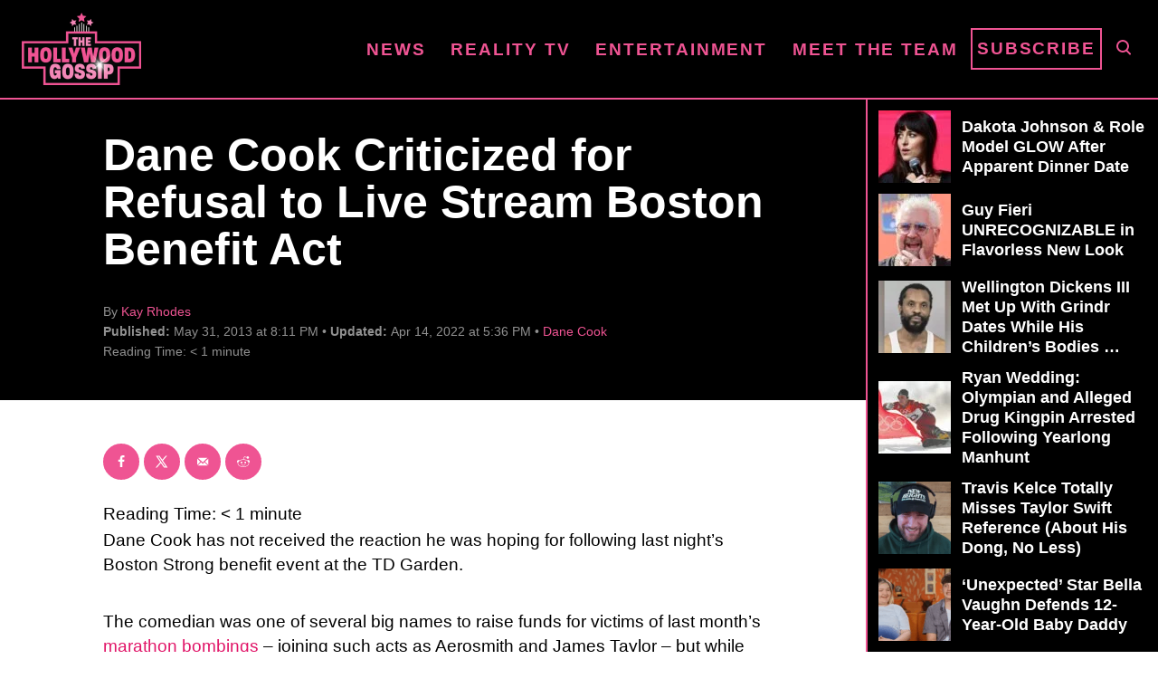

--- FILE ---
content_type: text/html; charset=UTF-8
request_url: https://www.thehollywoodgossip.com/wp-content/plugins/trellis-infinity/public/get-related-post.php?previous_post_ids=119820
body_size: -16
content:
{"excluded_URLs":["119820",454717,306056,288775,249567,205348,173177,430404,113575,98236,98204],"related_post_URLs":["https:\/\/www.thehollywoodgossip.com\/2022\/08\/dane-cook-50-year-old-comic-announces-engagement-to-much-younger-fiancee\/","https:\/\/www.thehollywoodgossip.com\/2018\/08\/dane-cook-jokes-about-gross-potentially-illegal-relationship-wit\/","https:\/\/www.thehollywoodgossip.com\/2018\/01\/dane-cook-is-psyched-to-be-dating-a-19-year-old\/","https:\/\/www.thehollywoodgossip.com\/2016\/12\/dane-cook-turban-shames-nick-cannon-on-instagram-apparently-stil\/","https:\/\/www.thehollywoodgossip.com\/2015\/09\/dane-cook-i-am-not-banging-miley-cyrus\/","https:\/\/www.thehollywoodgossip.com\/2014\/10\/dane-cook-jessica-simpson-is-dumb-i-banged-hundreds-of-college-c\/","https:\/\/www.thehollywoodgossip.com\/videos\/dane-cook-on-watch-what-happens-live\/","https:\/\/www.thehollywoodgossip.com\/2013\/03\/rihanna-cheating-on-chris-brown-with-dane-cook-to-make-breezy-je\/","https:\/\/www.thehollywoodgossip.com\/2012\/07\/dane-cook-apologizes-for-dark-knight-rises-joke-being-an-insensi\/","https:\/\/www.thehollywoodgossip.com\/2012\/07\/dane-cook-cracks-joke-about-colorado-shooting-too-soon-too-unfun\/"]}